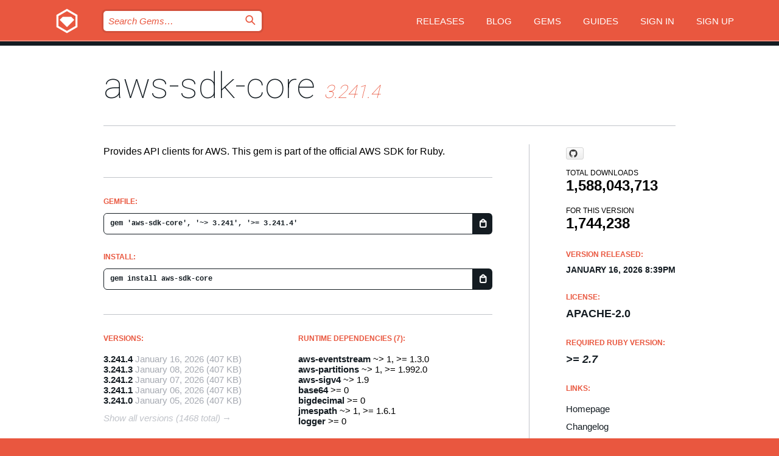

--- FILE ---
content_type: text/html; charset=utf-8
request_url: https://index.rubygems.org/gems/aws-sdk-core
body_size: 5296
content:
<!DOCTYPE html>
<html lang="en">
  <head>
    <title>aws-sdk-core | RubyGems.org | your community gem host</title>
    <meta charset="UTF-8">
    <meta content="width=device-width, initial-scale=1, maximum-scale=1, user-scalable=0" name="viewport">
    <meta name="google-site-verification" content="AuesbWQ9MCDMmC1lbDlw25RJzyqWOcDYpuaCjgPxEZY" />
    <link rel="apple-touch-icon" href="/apple-touch-icons/apple-touch-icon.png" />
      <link rel="apple-touch-icon" sizes="57x57" href="/apple-touch-icons/apple-touch-icon-57x57.png" />
      <link rel="apple-touch-icon" sizes="72x72" href="/apple-touch-icons/apple-touch-icon-72x72.png" />
      <link rel="apple-touch-icon" sizes="76x76" href="/apple-touch-icons/apple-touch-icon-76x76.png" />
      <link rel="apple-touch-icon" sizes="114x114" href="/apple-touch-icons/apple-touch-icon-114x114.png" />
      <link rel="apple-touch-icon" sizes="120x120" href="/apple-touch-icons/apple-touch-icon-120x120.png" />
      <link rel="apple-touch-icon" sizes="144x144" href="/apple-touch-icons/apple-touch-icon-144x144.png" />
      <link rel="apple-touch-icon" sizes="152x152" href="/apple-touch-icons/apple-touch-icon-152x152.png" />
      <link rel="apple-touch-icon" sizes="180x180" href="/apple-touch-icons/apple-touch-icon-180x180.png" />
    <link rel="mask-icon" href="/rubygems_logo.svg" color="#e9573f">
    <link rel="fluid-icon" href="/fluid-icon.png"/>
    <link rel="search" type="application/opensearchdescription+xml" title="RubyGems.org" href="/opensearch.xml">
    <link rel="shortcut icon" href="/favicon.ico" type="image/x-icon">
    <link rel="stylesheet" href="/assets/application-fda27980.css" />
    <link href="https://fonts.gstatic.com" rel="preconnect" crossorigin>
    <link href='https://fonts.googleapis.com/css?family=Roboto:100&amp;subset=greek,latin,cyrillic,latin-ext' rel='stylesheet' type='text/css'>
    
<link rel="alternate" type="application/atom+xml" href="https://feeds.feedburner.com/gemcutter-latest" title="RubyGems.org | Latest Gems">

    <meta name="csrf-param" content="authenticity_token" />
<meta name="csrf-token" content="7u4PCX4TZAS1dIZNRIFdGvm4ZqPgqT1-OIDLvrKM_fpwY87015nQDo5Qb9RIf-PK5yNb4dBdJk7Pf25QAZwoAw" />
      <link rel="alternate" type="application/atom+xml" title="aws-sdk-core Version Feed" href="/gems/aws-sdk-core/versions.atom" />
    <!-- canonical url -->
    <link rel="canonical" href="https://index.rubygems.org/gems/aws-sdk-core/versions/3.241.4" />
    <!-- alternative language versions url -->
      <link rel="alternate" hreflang="en" href="https://index.rubygems.org/gems/aws-sdk-core/versions/3.241.4?locale=en" />
      <link rel="alternate" hreflang="nl" href="https://index.rubygems.org/gems/aws-sdk-core/versions/3.241.4?locale=nl" />
      <link rel="alternate" hreflang="zh-CN" href="https://index.rubygems.org/gems/aws-sdk-core/versions/3.241.4?locale=zh-CN" />
      <link rel="alternate" hreflang="zh-TW" href="https://index.rubygems.org/gems/aws-sdk-core/versions/3.241.4?locale=zh-TW" />
      <link rel="alternate" hreflang="pt-BR" href="https://index.rubygems.org/gems/aws-sdk-core/versions/3.241.4?locale=pt-BR" />
      <link rel="alternate" hreflang="fr" href="https://index.rubygems.org/gems/aws-sdk-core/versions/3.241.4?locale=fr" />
      <link rel="alternate" hreflang="es" href="https://index.rubygems.org/gems/aws-sdk-core/versions/3.241.4?locale=es" />
      <link rel="alternate" hreflang="de" href="https://index.rubygems.org/gems/aws-sdk-core/versions/3.241.4?locale=de" />
      <link rel="alternate" hreflang="ja" href="https://index.rubygems.org/gems/aws-sdk-core/versions/3.241.4?locale=ja" />
    <!-- unmatched alternative language fallback -->
    <link rel="alternate" hreflang="x-default" href="https://index.rubygems.org/gems/aws-sdk-core/versions/3.241.4" />

    <script type="importmap" data-turbo-track="reload">{
  "imports": {
    "jquery": "/assets/jquery-15a62848.js",
    "@rails/ujs": "/assets/@rails--ujs-2089e246.js",
    "application": "/assets/application-ae34b86d.js",
    "@hotwired/turbo-rails": "/assets/turbo.min-ad2c7b86.js",
    "@hotwired/stimulus": "/assets/@hotwired--stimulus-132cbc23.js",
    "@hotwired/stimulus-loading": "/assets/stimulus-loading-1fc53fe7.js",
    "@stimulus-components/clipboard": "/assets/@stimulus-components--clipboard-d9c44ea9.js",
    "@stimulus-components/dialog": "/assets/@stimulus-components--dialog-74866932.js",
    "@stimulus-components/reveal": "/assets/@stimulus-components--reveal-77f6cb39.js",
    "@stimulus-components/checkbox-select-all": "/assets/@stimulus-components--checkbox-select-all-e7db6a97.js",
    "github-buttons": "/assets/github-buttons-3337d207.js",
    "webauthn-json": "/assets/webauthn-json-74adc0e8.js",
    "avo.custom": "/assets/avo.custom-4b185d31.js",
    "stimulus-rails-nested-form": "/assets/stimulus-rails-nested-form-3f712873.js",
    "local-time": "/assets/local-time-a331fc59.js",
    "src/oidc_api_key_role_form": "/assets/src/oidc_api_key_role_form-223a59d4.js",
    "src/pages": "/assets/src/pages-64095f36.js",
    "src/transitive_dependencies": "/assets/src/transitive_dependencies-9280dc42.js",
    "src/webauthn": "/assets/src/webauthn-a8b5ca04.js",
    "controllers/application": "/assets/controllers/application-e33ffaa8.js",
    "controllers/autocomplete_controller": "/assets/controllers/autocomplete_controller-e9f78a76.js",
    "controllers/counter_controller": "/assets/controllers/counter_controller-b739ef1d.js",
    "controllers/dialog_controller": "/assets/controllers/dialog_controller-c788489b.js",
    "controllers/dropdown_controller": "/assets/controllers/dropdown_controller-baaf189b.js",
    "controllers/dump_controller": "/assets/controllers/dump_controller-5d671745.js",
    "controllers/exclusive_checkbox_controller": "/assets/controllers/exclusive_checkbox_controller-c624394a.js",
    "controllers/gem_scope_controller": "/assets/controllers/gem_scope_controller-9c330c45.js",
    "controllers": "/assets/controllers/index-236ab973.js",
    "controllers/nav_controller": "/assets/controllers/nav_controller-8f4ea870.js",
    "controllers/onboarding_name_controller": "/assets/controllers/onboarding_name_controller-a65c65ec.js",
    "controllers/radio_reveal_controller": "/assets/controllers/radio_reveal_controller-41774e15.js",
    "controllers/recovery_controller": "/assets/controllers/recovery_controller-b051251b.js",
    "controllers/reveal_controller": "/assets/controllers/reveal_controller-a90af4d9.js",
    "controllers/reveal_search_controller": "/assets/controllers/reveal_search_controller-8dc44279.js",
    "controllers/scroll_controller": "/assets/controllers/scroll_controller-07f12b0d.js",
    "controllers/search_controller": "/assets/controllers/search_controller-79d09057.js",
    "controllers/stats_controller": "/assets/controllers/stats_controller-5bae7b7f.js"
  }
}</script>
<link rel="modulepreload" href="/assets/jquery-15a62848.js" nonce="c296e3110eb9cab4b89c9fa343c0b433">
<link rel="modulepreload" href="/assets/@rails--ujs-2089e246.js" nonce="c296e3110eb9cab4b89c9fa343c0b433">
<link rel="modulepreload" href="/assets/application-ae34b86d.js" nonce="c296e3110eb9cab4b89c9fa343c0b433">
<link rel="modulepreload" href="/assets/turbo.min-ad2c7b86.js" nonce="c296e3110eb9cab4b89c9fa343c0b433">
<link rel="modulepreload" href="/assets/@hotwired--stimulus-132cbc23.js" nonce="c296e3110eb9cab4b89c9fa343c0b433">
<link rel="modulepreload" href="/assets/stimulus-loading-1fc53fe7.js" nonce="c296e3110eb9cab4b89c9fa343c0b433">
<link rel="modulepreload" href="/assets/@stimulus-components--clipboard-d9c44ea9.js" nonce="c296e3110eb9cab4b89c9fa343c0b433">
<link rel="modulepreload" href="/assets/@stimulus-components--dialog-74866932.js" nonce="c296e3110eb9cab4b89c9fa343c0b433">
<link rel="modulepreload" href="/assets/@stimulus-components--reveal-77f6cb39.js" nonce="c296e3110eb9cab4b89c9fa343c0b433">
<link rel="modulepreload" href="/assets/@stimulus-components--checkbox-select-all-e7db6a97.js" nonce="c296e3110eb9cab4b89c9fa343c0b433">
<link rel="modulepreload" href="/assets/github-buttons-3337d207.js" nonce="c296e3110eb9cab4b89c9fa343c0b433">
<link rel="modulepreload" href="/assets/webauthn-json-74adc0e8.js" nonce="c296e3110eb9cab4b89c9fa343c0b433">
<link rel="modulepreload" href="/assets/local-time-a331fc59.js" nonce="c296e3110eb9cab4b89c9fa343c0b433">
<link rel="modulepreload" href="/assets/src/oidc_api_key_role_form-223a59d4.js" nonce="c296e3110eb9cab4b89c9fa343c0b433">
<link rel="modulepreload" href="/assets/src/pages-64095f36.js" nonce="c296e3110eb9cab4b89c9fa343c0b433">
<link rel="modulepreload" href="/assets/src/transitive_dependencies-9280dc42.js" nonce="c296e3110eb9cab4b89c9fa343c0b433">
<link rel="modulepreload" href="/assets/src/webauthn-a8b5ca04.js" nonce="c296e3110eb9cab4b89c9fa343c0b433">
<link rel="modulepreload" href="/assets/controllers/application-e33ffaa8.js" nonce="c296e3110eb9cab4b89c9fa343c0b433">
<link rel="modulepreload" href="/assets/controllers/autocomplete_controller-e9f78a76.js" nonce="c296e3110eb9cab4b89c9fa343c0b433">
<link rel="modulepreload" href="/assets/controllers/counter_controller-b739ef1d.js" nonce="c296e3110eb9cab4b89c9fa343c0b433">
<link rel="modulepreload" href="/assets/controllers/dialog_controller-c788489b.js" nonce="c296e3110eb9cab4b89c9fa343c0b433">
<link rel="modulepreload" href="/assets/controllers/dropdown_controller-baaf189b.js" nonce="c296e3110eb9cab4b89c9fa343c0b433">
<link rel="modulepreload" href="/assets/controllers/dump_controller-5d671745.js" nonce="c296e3110eb9cab4b89c9fa343c0b433">
<link rel="modulepreload" href="/assets/controllers/exclusive_checkbox_controller-c624394a.js" nonce="c296e3110eb9cab4b89c9fa343c0b433">
<link rel="modulepreload" href="/assets/controllers/gem_scope_controller-9c330c45.js" nonce="c296e3110eb9cab4b89c9fa343c0b433">
<link rel="modulepreload" href="/assets/controllers/index-236ab973.js" nonce="c296e3110eb9cab4b89c9fa343c0b433">
<link rel="modulepreload" href="/assets/controllers/nav_controller-8f4ea870.js" nonce="c296e3110eb9cab4b89c9fa343c0b433">
<link rel="modulepreload" href="/assets/controllers/onboarding_name_controller-a65c65ec.js" nonce="c296e3110eb9cab4b89c9fa343c0b433">
<link rel="modulepreload" href="/assets/controllers/radio_reveal_controller-41774e15.js" nonce="c296e3110eb9cab4b89c9fa343c0b433">
<link rel="modulepreload" href="/assets/controllers/recovery_controller-b051251b.js" nonce="c296e3110eb9cab4b89c9fa343c0b433">
<link rel="modulepreload" href="/assets/controllers/reveal_controller-a90af4d9.js" nonce="c296e3110eb9cab4b89c9fa343c0b433">
<link rel="modulepreload" href="/assets/controllers/reveal_search_controller-8dc44279.js" nonce="c296e3110eb9cab4b89c9fa343c0b433">
<link rel="modulepreload" href="/assets/controllers/scroll_controller-07f12b0d.js" nonce="c296e3110eb9cab4b89c9fa343c0b433">
<link rel="modulepreload" href="/assets/controllers/search_controller-79d09057.js" nonce="c296e3110eb9cab4b89c9fa343c0b433">
<link rel="modulepreload" href="/assets/controllers/stats_controller-5bae7b7f.js" nonce="c296e3110eb9cab4b89c9fa343c0b433">
<script type="module" nonce="c296e3110eb9cab4b89c9fa343c0b433">import "application"</script>
  </head>

  <body class="" data-controller="nav" data-nav-expanded-class="mobile-nav-is-expanded">
    <!-- Top banner -->

    <!-- Policies acknowledgment banner -->
    

    <header class="header header--interior" data-nav-target="header collapse">
      <div class="l-wrap--header">
        <a title="RubyGems" class="header__logo-wrap" data-nav-target="logo" href="/">
          <span class="header__logo" data-icon="⬡">⬢</span>
          <span class="t-hidden">RubyGems</span>
</a>        <a class="header__club-sandwich" href="#" data-action="nav#toggle focusin->nav#focus mousedown->nav#mouseDown click@window->nav#hide">
          <span class="t-hidden">Navigation menu</span>
        </a>

        <div class="header__nav-links-wrap">
          <div class="header__search-wrap" role="search">
  <form data-controller="autocomplete" data-autocomplete-selected-class="selected" action="/search" accept-charset="UTF-8" method="get">
    <input type="search" name="query" id="query" placeholder="Search Gems&hellip;" class="header__search" autocomplete="off" aria-autocomplete="list" data-autocomplete-target="query" data-action="autocomplete#suggest keydown.down-&gt;autocomplete#next keydown.up-&gt;autocomplete#prev keydown.esc-&gt;autocomplete#hide keydown.enter-&gt;autocomplete#clear click@window-&gt;autocomplete#hide focus-&gt;autocomplete#suggest blur-&gt;autocomplete#hide" data-nav-target="search" />

    <ul class="suggest-list" role="listbox" data-autocomplete-target="suggestions"></ul>

    <template id="suggestion" data-autocomplete-target="template">
      <li class="menu-item" role="option" tabindex="-1" data-autocomplete-target="item" data-action="click->autocomplete#choose mouseover->autocomplete#highlight"></li>
    </template>

    <label id="querylabel" for="query">
      <span class="t-hidden">Search Gems&hellip;</span>
</label>
    <input type="submit" value="⌕" id="search_submit" class="header__search__icon" aria-labelledby="querylabel" data-disable-with="⌕" />

</form></div>


          <nav class="header__nav-links" data-controller="dropdown">

            <a class="header__nav-link " href="https://index.rubygems.org/releases">Releases</a>
            <a class="header__nav-link" href="https://blog.rubygems.org">Blog</a>

              <a class="header__nav-link" href="/gems">Gems</a>

            <a class="header__nav-link" href="https://guides.rubygems.org">Guides</a>

              <a class="header__nav-link " href="/sign_in">Sign in</a>
                <a class="header__nav-link " href="/sign_up">Sign up</a>
          </nav>
        </div>
      </div>
    </header>



    <main class="main--interior" data-nav-target="collapse">
        <div class="l-wrap--b">
            <h1 class="t-display page__heading">
              <a class="t-link--black" href="/gems/aws-sdk-core">aws-sdk-core</a>

                <i class="page__subheading">3.241.4</i>
            </h1>
          
          


<div class="l-overflow">
  <div class="l-colspan--l colspan--l--has-border">
      <div class="gem__intro">
        <div id="markup" class="gem__desc">
          <p>Provides API clients for AWS. This gem is part of the official AWS SDK for Ruby.</p>
        </div>
      </div>

      <div class="gem__install">
        <h2 class="gem__ruby-version__heading t-list__heading">
          Gemfile:
          <div class="gem__code-wrap" data-controller="clipboard" data-clipboard-success-content-value="✔"><input type="text" name="gemfile_text" id="gemfile_text" value="gem &#39;aws-sdk-core&#39;, &#39;~&gt; 3.241&#39;, &#39;&gt;= 3.241.4&#39;" class="gem__code" readonly="readonly" data-clipboard-target="source" /><span class="gem__code__icon" title="Copy to clipboard" data-action="click-&gt;clipboard#copy" data-clipboard-target="button">=</span></div>
        </h2>
        <h2 class="gem__ruby-version__heading t-list__heading">
          install:
          <div class="gem__code-wrap" data-controller="clipboard" data-clipboard-success-content-value="✔"><input type="text" name="install_text" id="install_text" value="gem install aws-sdk-core" class="gem__code" readonly="readonly" data-clipboard-target="source" /><span class="gem__code__icon" title="Copy to clipboard" data-action="click-&gt;clipboard#copy" data-clipboard-target="button">=</span></div>
        </h2>
      </div>

      <div class="l-half--l">
        <div class="versions">
          <h3 class="t-list__heading">Versions:</h3>
          <ol class="gem__versions t-list__items">
            <li class="gem__version-wrap">
  <a class="t-list__item" href="/gems/aws-sdk-core/versions/3.241.4">3.241.4</a>
  <small class="gem__version__date">January 16, 2026</small>

  <span class="gem__version__date">(407 KB)</span>
</li>
<li class="gem__version-wrap">
  <a class="t-list__item" href="/gems/aws-sdk-core/versions/3.241.3">3.241.3</a>
  <small class="gem__version__date">January 08, 2026</small>

  <span class="gem__version__date">(407 KB)</span>
</li>
<li class="gem__version-wrap">
  <a class="t-list__item" href="/gems/aws-sdk-core/versions/3.241.2">3.241.2</a>
  <small class="gem__version__date">January 07, 2026</small>

  <span class="gem__version__date">(407 KB)</span>
</li>
<li class="gem__version-wrap">
  <a class="t-list__item" href="/gems/aws-sdk-core/versions/3.241.1">3.241.1</a>
  <small class="gem__version__date">January 06, 2026</small>

  <span class="gem__version__date">(407 KB)</span>
</li>
<li class="gem__version-wrap">
  <a class="t-list__item" href="/gems/aws-sdk-core/versions/3.241.0">3.241.0</a>
  <small class="gem__version__date">January 05, 2026</small>

  <span class="gem__version__date">(407 KB)</span>
</li>

          </ol>
            <a class="gem__see-all-versions t-link--gray t-link--has-arrow" href="https://index.rubygems.org/gems/aws-sdk-core/versions">Show all versions (1468 total)</a>
        </div>
      </div>

    <div class = "l-half--l">
        <div class="dependencies gem__dependencies" id="runtime_dependencies">
    <h3 class="t-list__heading">Runtime Dependencies (7):</h3>
    <div class="t-list__items">
          <div class="gem__requirement-wrap">
            <a class="t-list__item" href="/gems/aws-eventstream"><strong>aws-eventstream</strong></a>
            ~&gt; 1, &gt;= 1.3.0
          </div>
          <div class="gem__requirement-wrap">
            <a class="t-list__item" href="/gems/aws-partitions"><strong>aws-partitions</strong></a>
            ~&gt; 1, &gt;= 1.992.0
          </div>
          <div class="gem__requirement-wrap">
            <a class="t-list__item" href="/gems/aws-sigv4"><strong>aws-sigv4</strong></a>
            ~&gt; 1.9
          </div>
          <div class="gem__requirement-wrap">
            <a class="t-list__item" href="/gems/base64"><strong>base64</strong></a>
            &gt;= 0
          </div>
          <div class="gem__requirement-wrap">
            <a class="t-list__item" href="/gems/bigdecimal"><strong>bigdecimal</strong></a>
            &gt;= 0
          </div>
          <div class="gem__requirement-wrap">
            <a class="t-list__item" href="/gems/jmespath"><strong>jmespath</strong></a>
            ~&gt; 1, &gt;= 1.6.1
          </div>
          <div class="gem__requirement-wrap">
            <a class="t-list__item" href="/gems/logger"><strong>logger</strong></a>
            &gt;= 0
          </div>
    </div>
  </div>

      
        <div class="dependencies_list">
          <a class="gem__see-all-versions t-link--gray t-link--has-arrow push--s" href="/gems/aws-sdk-core/versions/3.241.4/dependencies">Show all transitive dependencies</a>
        </div>
    </div>


    <div class="gem__members">

    <h3 class="t-list__heading">Owners:</h3>
    <div class="gem__users">
      <a alt="awscloud" title="awscloud" href="/profiles/awscloud"><img id="gravatar-51280" width="48" height="48" src="/users/51280/avatar.jpeg?size=48&amp;theme=light" /></a>
    </div>


    <h3 class="t-list__heading">Pushed by:</h3>
    <div class="gem__users">
      <a alt="awscloud" title="awscloud" href="/profiles/awscloud"><img id="gravatar-51280" width="48" height="48" src="/users/51280/avatar.jpeg?size=48&amp;theme=light" /></a>
    </div>


    <h3 class="t-list__heading">Authors:</h3>
    <ul class="t-list__items">
      <li class="t-list__item">
        <p>Amazon Web Services</p>
      </li>
    </ul>

    <h3 class="t-list__heading">SHA 256 checksum:</h3>
    <div class="gem__code-wrap" data-controller="clipboard" data-clipboard-success-content-value="✔"><input type="text" name="gem_sha_256_checksum" id="gem_sha_256_checksum" value="a42ccba8c24ea9800e7b6c40aa201c967458f7c460044a6eebf64fbf1226e4fd" class="gem__code" readonly="readonly" data-clipboard-target="source" /><span class="gem__code__icon" title="Copy to clipboard" data-action="click-&gt;clipboard#copy" data-clipboard-target="button">=</span></div>


</div>

    <div class="gem__navigation">
    <a class="gem__previous__version" href="/gems/aws-sdk-core/versions/3.241.3">← Previous version</a>

</div>

  </div>

  <div class="gem__aside l-col--r--pad">
    <span class="github-btn" data-user="aws" data-repo="aws-sdk-ruby" data-type="star" data-count="true" data-size="large">
  <a class="gh-btn" href="#" rel="noopener noreferrer" target="_blank">
    <span class="gh-ico" aria-hidden="true"></span>
    <span class="gh-text"></span>
  </a>
  <a class="gh-count" href="#" rel="noopener noreferrer" target="_blank" aria-hidden="true"></a>
</span>
  <div class="gem__downloads-wrap" data-href="/api/v1/downloads/aws-sdk-core-3.241.4.json">
    <h2 class="gem__downloads__heading t-text--s">
      Total downloads
      <span class="gem__downloads">1,588,043,713</span>
    </h2>
    <h2 class="gem__downloads__heading t-text--s">
      For this version
      <span class="gem__downloads">1,744,238</span>
    </h2>
  </div>

  <h2 class="gem__ruby-version__heading t-list__heading">
    Version Released:
    <span class="gem__rubygem-version-age">
      <p><time datetime="2026-01-16T20:39:13Z" data-local="time-ago">January 16, 2026  8:39pm</time></p>
    </span>
  </h2>

  <h2 class="gem__ruby-version__heading t-list__heading">
    License:
    <span class="gem__ruby-version">
      <p>Apache-2.0</p>
    </span>
  </h2>
  <h2 class="gem__ruby-version__heading t-list__heading">
    Required Ruby Version:
    <i class="gem__ruby-version">
        &gt;= 2.7
    </i>
  </h2>
  <h3 class="t-list__heading">Links:</h3>
  <div class="t-list__items">
      <a rel="nofollow" class="gem__link t-list__item" id="home" href="https://github.com/aws/aws-sdk-ruby">Homepage</a>
      <a rel="nofollow" class="gem__link t-list__item" id="changelog" href="https://github.com/aws/aws-sdk-ruby/tree/version-3/gems/aws-sdk-core/CHANGELOG.md">Changelog</a>
      <a rel="nofollow" class="gem__link t-list__item" id="code" href="https://github.com/aws/aws-sdk-ruby/tree/version-3/gems/aws-sdk-core">Source Code</a>
      <a rel="nofollow" class="gem__link t-list__item" id="download" href="/downloads/aws-sdk-core-3.241.4.gem">Download</a>
    <a class="gem__link t-list__item" href="https://my.diffend.io/gems/aws-sdk-core/prev/3.241.4">Review changes</a>
    <a class="gem__link t-list__item" id="badge" href="https://badge.fury.io/rb/aws-sdk-core/install">Badge</a>
    <a class="toggler gem__link t-list__item" id="subscribe" href="/sign_in">Subscribe</a>
    <a class="gem__link t-list__item" id="rss" href="/gems/aws-sdk-core/versions.atom">RSS</a>
    <a class="gem__link t-list__item" href="mailto:support@rubygems.org?subject=Reporting Abuse on aws-sdk-core">Report abuse</a>
    <a rel="nofollow" class="gem__link t-list__item" id="reverse_dependencies" href="/gems/aws-sdk-core/reverse_dependencies">Reverse dependencies</a>
    
    
    
    
    
  </div>
</div>

</div>

        </div>
    </main>

    <footer class="footer" data-nav-target="collapse">
      <div class="l-wrap--footer">
        <div class="l-overflow">
          <div class="nav--v l-col--r--pad">
            <a class="nav--v__link--footer" href="https://status.rubygems.org">Status</a>
            <a class="nav--v__link--footer" href="https://uptime.rubygems.org">Uptime</a>
            <a class="nav--v__link--footer" href="https://github.com/rubygems/rubygems.org">Code</a>
            <a class="nav--v__link--footer" href="/pages/data">Data</a>
            <a class="nav--v__link--footer" href="/stats">Stats</a>
            <a class="nav--v__link--footer" href="https://guides.rubygems.org/contributing/">Contribute</a>
              <a class="nav--v__link--footer" href="/pages/about">About</a>
            <a class="nav--v__link--footer" href="mailto:support@rubygems.org">Help</a>
            <a class="nav--v__link--footer" href="https://guides.rubygems.org/rubygems-org-api">API</a>
            <a class="nav--v__link--footer" href="/policies">Policies</a>
            <a class="nav--v__link--footer" href="/pages/supporters">Support Us</a>
              <a class="nav--v__link--footer" href="/pages/security">Security</a>
          </div>
          <div class="l-colspan--l colspan--l--has-border">
            <div class="footer__about">
              <p>
                RubyGems.org is the Ruby community&rsquo;s gem hosting service. Instantly <a href="https://guides.rubygems.org/publishing/">publish your gems</a> and then <a href="https://guides.rubygems.org/command-reference/#gem-install">install them</a>. Use <a href="https://guides.rubygems.org/rubygems-org-api/">the API</a> to find out more about <a href="/gems">available gems</a>. <a href="https://guides.rubygems.org/contributing/">Become a contributor</a> and improve the site yourself.
              </p>
              <p>
                The RubyGems.org website and service are maintained and operated by Ruby Central’s <a href="https://rubycentral.org/open-source/">Open Source Program</a> and the RubyGems team. It is funded by the greater Ruby community through support from sponsors, members, and infrastructure donations. <b>If you build with Ruby and believe in our mission, you can join us in keeping RubyGems.org, RubyGems, and Bundler secure and sustainable for years to come by contributing <a href="/pages/supporters">here</a></b>.
              </p>
            </div>
          </div>
        </div>
      </div>
      <div class="footer__sponsors">
        <a class="footer__sponsor footer__sponsor__ruby_central" href="https://rubycentral.org/open-source/" target="_blank" rel="noopener">
          Operated by
          <span class="t-hidden">Ruby Central</span>
        </a>
        <a class="footer__sponsor footer__sponsor__dockyard" href="https://dockyard.com/ruby-on-rails-consulting" target="_blank" rel="noopener">
          Designed by
          <span class="t-hidden">DockYard</span>
        </a>
        <a class="footer__sponsor footer__sponsor__aws" href="https://aws.amazon.com/" target="_blank" rel="noopener">
          Hosted by
          <span class="t-hidden">AWS</span>
        </a>
        <a class="footer__sponsor footer__sponsor__dnsimple" href="https://dnsimple.link/resolving-rubygems" target="_blank" rel="noopener">
          Resolved with
          <span class="t-hidden">DNSimple</span>
        </a>
        <a class="footer__sponsor footer__sponsor__datadog" href="https://www.datadoghq.com/" target="_blank" rel="noopener">
          Monitored by
          <span class="t-hidden">Datadog</span>
        </a>
        <a class="footer__sponsor footer__sponsor__fastly" href="https://www.fastly.com/customers/ruby-central" target="_blank" rel="noopener">
          Gems served by
          <span class="t-hidden">Fastly</span>
        </a>
        <a class="footer__sponsor footer__sponsor__honeybadger" href="https://www.honeybadger.io/" target="_blank" rel="noopener">
          Monitored by
          <span class="t-hidden">Honeybadger</span>
        </a>
        <a class="footer__sponsor footer__sponsor__mend" href="https://mend.io/" target="_blank" rel="noopener">
          Secured by
          <span class="t-hidden">Mend.io</span>
        </a>
      </div>
      <div class="footer__language_selector">
          <div class="footer__language">
            <a class="nav--v__link--footer" href="/gems/aws-sdk-core?locale=en">English</a>
          </div>
          <div class="footer__language">
            <a class="nav--v__link--footer" href="/gems/aws-sdk-core?locale=nl">Nederlands</a>
          </div>
          <div class="footer__language">
            <a class="nav--v__link--footer" href="/gems/aws-sdk-core?locale=zh-CN">简体中文</a>
          </div>
          <div class="footer__language">
            <a class="nav--v__link--footer" href="/gems/aws-sdk-core?locale=zh-TW">正體中文</a>
          </div>
          <div class="footer__language">
            <a class="nav--v__link--footer" href="/gems/aws-sdk-core?locale=pt-BR">Português do Brasil</a>
          </div>
          <div class="footer__language">
            <a class="nav--v__link--footer" href="/gems/aws-sdk-core?locale=fr">Français</a>
          </div>
          <div class="footer__language">
            <a class="nav--v__link--footer" href="/gems/aws-sdk-core?locale=es">Español</a>
          </div>
          <div class="footer__language">
            <a class="nav--v__link--footer" href="/gems/aws-sdk-core?locale=de">Deutsch</a>
          </div>
          <div class="footer__language">
            <a class="nav--v__link--footer" href="/gems/aws-sdk-core?locale=ja">日本語</a>
          </div>
      </div>
    </footer>
    
    <script type="text/javascript" defer src="https://www.fastly-insights.com/insights.js?k=3e63c3cd-fc37-4b19-80b9-65ce64af060a"></script>
  </body>
</html>
